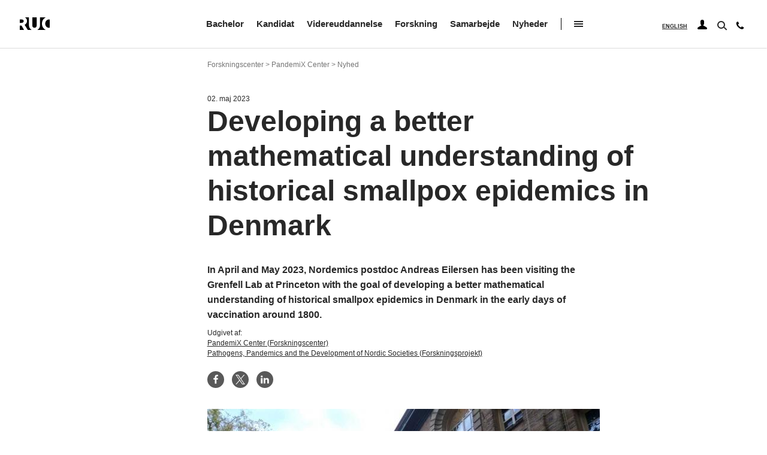

--- FILE ---
content_type: text/html; charset=UTF-8
request_url: https://ruc.dk/developing-better-mathematical-understanding-historical-smallpox-epidemics-denmark
body_size: 11801
content:
<!DOCTYPE html>
<html lang="da" dir="ltr" prefix="og: https://ogp.me/ns#">
  <head>
    <meta charset="utf-8" />
<script type="text/javascript" id="ConsentMode" src="/modules/contrib/cookieinformation/js/consent_mode_v2.init.js"></script>
<meta name="description" content="In April and May 2023, Nordemics postdoc Andreas Eilersen has been visiting the Grenfell Lab at Princeton with the goal of developing a better mathematical understanding of historical smallpox epidemics in Denmark in the early days of vaccination around 1800." />
<meta property="og:site_name" content="RUC.dk" />
<meta property="og:url" content="https://ruc.dk/developing-better-mathematical-understanding-historical-smallpox-epidemics-denmark" />
<meta property="og:title" content="Developing a better mathematical understanding of historical smallpox epidemics in Denmark" />
<meta property="og:description" content="In April and May 2023, Nordemics postdoc Andreas Eilersen has been visiting the Grenfell Lab at Princeton with the goal of developing a better mathematical understanding of historical smallpox epidemics in Denmark in the early days of vaccination around 1800." />
<meta property="og:image" content="https://ruc.dk/sites/default/files/2023-05/princeton.jpg" />
<meta name="twitter:card" content="summary_large_image" />
<meta name="twitter:description" content="In April and May 2023, Nordemics postdoc Andreas Eilersen has been visiting the Grenfell Lab at Princeton with the goal of developing a better mathematical understanding of historical smallpox epidemics in Denmark in the early days of vaccination around 1800." />
<meta name="twitter:site" content="@roskildeuni" />
<meta name="twitter:title" content="Developing a better mathematical understanding of historical smallpox epidemics in Denmark" />
<meta name="twitter:image" content="https://ruc.dk/sites/default/files/2023-05/princeton.jpg" />
<meta name="Generator" content="Drupal 10 (https://www.drupal.org)" />
<meta name="MobileOptimized" content="width" />
<meta name="HandheldFriendly" content="true" />
<meta name="viewport" content="width=device-width, initial-scale=1.0" />
<script type="text/javascript" id="CookieConsent" src="https://policy.app.cookieinformation.com/uc.js" data-culture="da" data-gcm-version="2.0"></script>
<link rel="icon" href="/profiles/ruc_profile/themes/school/favicon.ico" type="image/vnd.microsoft.icon" />
<link rel="alternate" hreflang="da" href="https://ruc.dk/developing-better-mathematical-understanding-historical-smallpox-epidemics-denmark" />
<link rel="canonical" href="https://ruc.dk/developing-better-mathematical-understanding-historical-smallpox-epidemics-denmark" />
<link rel="shortlink" href="https://ruc.dk/node/4731" />

    <title>Developing a better mathematical understanding of historical smallpox epidemics in Denmark | Roskilde Universitet</title>
    <link rel="stylesheet" media="all" href="/sites/default/files/css/css_7zANz0zhIeNWfYr8AQDf3MMvpPufF54_aAr7iKkJ2nk.css?delta=0&amp;language=da&amp;theme=school&amp;include=eJx1yEEKgDAMBMAPVfOkEuNiCykpbqv4e8G7lzkMrUS4HB6b-mJkIvS0krXXrHOEReuOAfn5xIcDTTYl0lVxUz7XFvt0vDAsJgA" />
<link rel="stylesheet" media="all" href="/sites/default/files/css/css_km1NuuhglYHtrNAhzhV7kVf5paplHvRGP4fKASJAazI.css?delta=1&amp;language=da&amp;theme=school&amp;include=eJx1yEEKgDAMBMAPVfOkEuNiCykpbqv4e8G7lzkMrUS4HB6b-mJkIvS0krXXrHOEReuOAfn5xIcDTTYl0lVxUz7XFvt0vDAsJgA" />

    
    <link rel="preload" href="/profiles/ruc_profile/themes/school/assets/fonts/the_wave_playtype-webfont.woff2" as="font" type="font/woff2" crossorigin/>
    <link rel="preload" href="/profiles/ruc_profile/themes/school/assets/fonts/the_wave-demibold_playtype-webfont.woff2" as="font" type="font/woff2" crossorigin/>
    <link rel="preload" href="/profiles/ruc_profile/themes/school/assets/fonts/the_wave-bold_playtype-webfont.woff2" as="font" type="font/woff2" crossorigin/>
    <link rel="preload" href="/profiles/ruc_profile/themes/school/assets/fonts/slick.woff" as="font" type="font/woff2" crossorigin/>

    <link href="/profiles/ruc_profile/themes/school/assets/shortcut-icons/apple-touch-icon.png" rel="apple-touch-icon" />
    <link href="/profiles/ruc_profile/themes/school/assets/shortcut-icons/apple-touch-icon-76x76.png" rel="apple-touch-icon" sizes="76x76" />
    <link href="/profiles/ruc_profile/themes/school/assets/shortcut-icons/apple-touch-icon-120x120.png" rel="apple-touch-icon" sizes="120x120" />
    <link href="/profiles/ruc_profile/themes/school/assets/shortcut-icons/apple-touch-icon-152x152.png" rel="apple-touch-icon" sizes="152x152" />
    <link href="/profiles/ruc_profile/themes/school/assets/shortcut-icons/apple-touch-icon-180x180.png" rel="apple-touch-icon" sizes="180x180" />
      <script>(function () {
          document.addEventListener("DOMContentLoaded", function(event) {
            var consentplaceholders = document.getElementsByClassName('consent-placeholder');
            if (consentplaceholders) {
              for (var i = 0; i < consentplaceholders.length; i++) {
                if (!CookieInformation.getConsentGivenFor(consentplaceholders[i].getAttribute('data-category'))) {
                  consentplaceholders[i].style.display = 'block';
                }
                else{
                  consentplaceholders[i].style.display = 'none';
                }
              }
            }
          }, false);
        })();
      </script>
  <meta name="google-site-verification" content="yt2Qr5N2G3gYiHgy1ZT9wNY3BQtf-g4vxchWNYJUvMk" /><script type="text/javascript">!function(){"use strict";window.addEventListener("message",(function(e){if(void 0!==e.data["datawrapper-height"]){var t=document.querySelectorAll("iframe");for(var a in e.data["datawrapper-height"])for(var r=0;r<t.length;r++){if(t[r].contentWindow===e.source)t[r].style.height=e.data["datawrapper-height"][a]+"px"}}}))}();
</script></head>
  <body class="path-node page-node-type-research-news">
    <a href="#main-content" class="visually-hidden focusable skip-link">
      Gå til hovedindhold
    </a>
    
      <div class="dialog-off-canvas-main-canvas" data-off-canvas-main-canvas>
    
<header class="header" role="banner">
  <div class="box-search-wrap"></div>
  <div class="header__content_inner center__content">
    
    <div id="block-sitebranding-2" class="block">
  
    
  
  <div id="Branding"  class="graphic-version">
    <a href="/">
      <svg class="logo">
        <use xlink:href="/profiles/ruc_profile/themes/school/assets/images/icons.svg#logo"></use>
      </svg><span class="name-branding">Roskilde Universitet</span>
    </a>
  </div>

</div>


  

<nav aria-label="Hovedmenu" id="block-danish">
      
<div class="main-nav">
                            <ul class="danish-navigation main-menu">
                                                
                        <li class="collapsed">
                <a href="/intro-laese-bachelor-paa-roskilde-universitet" data-drupal-link-system-path="node/33">Bachelor</a>
                            </li>
                                            
                        <li class="collapsed">
                <a href="/intro-laese-kandidat-paa-roskilde-universitet" data-drupal-link-system-path="node/46">Kandidat</a>
                            </li>
                                            
                        <li class="collapsed">
                <a href="/intro-tage-en-videreuddannelse-paa-roskilde-universitet" data-drupal-link-system-path="node/503">Videreuddannelse</a>
                            </li>
                                            
                        <li class="collapsed">
                <a href="/intro-forskning-paa-roskilde-universitet" data-drupal-link-system-path="node/514">Forskning</a>
                            </li>
                                            
                        <li class="collapsed">
                <a href="/intro-til-samarbejde-med-roskilde-universitet" data-drupal-link-system-path="node/3409">Samarbejde</a>
                            </li>
                                            
                                                    <li>
                <a href="/nyheder-fra-roskilde-universitet" data-drupal-link-system-path="node/4031">Nyheder</a>
                            </li>
                                      <li class="icon-hamburger_wrap"><button class="icon-hamburger">Åben undermenu</button></li>
                </ul>
    

</div>


<div class="side-nav-top-level">
    <div class="bg"></div>
    <div class="inner">
        <button class="icon-close" tabindex="-1">Luk undermenu</button>
                    
              <ul class="desktop-burger-navigation">
                  
          
          <li class="main-items-first-level">
                            <a href="/arrangementer-paa-roskilde-universitet" tabindex="-1" data-drupal-link-system-path="node/65">Arrangementer</a>
                      </li>
                  
          
          <li class="collapsed main-items-first-level">
                            <a href="/roskilde-universitetsbibliotek" tabindex="-1" data-drupal-link-system-path="node/48">Bibliotek</a>
                      </li>
                  
          
          <li class="collapsed main-items-first-level">
                            <a href="/institutter" tabindex="-1" data-drupal-link-system-path="node/51">Institutter</a>
                      </li>
                  
          
          <li class="main-items-first-level">
                            <a href="/roskilde-universitets-jobunivers" tabindex="-1" data-drupal-link-system-path="node/178">Job</a>
                      </li>
                  
          
          <li class="collapsed main-items-first-level">
                            <a href="/om-roskilde-universitet" tabindex="-1" data-drupal-link-system-path="node/61">Om Roskilde Universitet</a>
                      </li>
                  
          
          <li class="main-items-first-level">
                            <a href="/kontakt" tabindex="-1" data-drupal-link-system-path="node/63">Kontakt</a>
                      </li>
          </ul>
    


        
        
    </div>
</div>



  </nav>


    <span class="header_aside">
      
    <div class="language-switcher-language-url block" id="block-languageswitcher" role="navigation">
  
    
      <ul class="links"><li hreflang="da" data-drupal-link-system-path="node/4731" class="da is-active" aria-current="page"><a href="/developing-better-mathematical-understanding-historical-smallpox-epidemics-denmark" class="language-link is-active active-language" hreflang="da" data-drupal-link-system-path="node/4731">Dansk</a></li><li hreflang="en" class="en"><a href="https://ruc.dk/en/developing-better-mathematical-understanding-historical-smallpox-epidemics-denmark" class="language-link" hreflang="en">English</a></li></ul>
  </div>


  

<nav aria-label="Brugermenu" id="block-danish-user-navigation">
      <button class="icon-users" aria-expanded="false" aria-label="User navigation"><svg class="icon-user"><use xlink:href="/profiles/ruc_profile/themes/school/assets/images/icons.svg#icon-user"/></use></svg></button>
        <ul class="danish-user-navigation dropdown-user">
                  <li>
        <a href="/studerende" data-drupal-link-system-path="node/1003">For studerende</a>
              </li>
                <li>
        <a href="/ansatte" data-drupal-link-system-path="node/1216">For ansatte</a>
              </li>
                <li>
        <a href="/til-censorer-paa-roskilde-universitet" data-drupal-link-system-path="node/878">For censorer</a>
              </li>
                <li>
        <a href="/ruc-alumne" data-drupal-link-system-path="node/880">For alumne</a>
              </li>
      </ul>
    


  </nav>


      <div id="ruc-solr-search" class="block">
      <button class="icon-search" aria-expanded="false" aria-label="Søg"></button>
        <div class="ruc-block-search-form box-search center__content section" data-drupal-selector="ruc-google-search-form">
          <div class="views-element-container"><form class="views-exposed-form center__content section" data-drupal-selector="views-exposed-form-site-search-block-search" action="/site-search" method="get" id="views-exposed-form-site-search-block-search" accept-charset="UTF-8">
  <div class="js-form-item form-item js-form-type-search-api-autocomplete form-item-search-api-fulltext js-form-item-search-api-fulltext form-no-label">
        <input data-drupal-selector="edit-search-api-fulltext" data-search-api-autocomplete-search="site_search" class="form-autocomplete form-text" data-autocomplete-path="/search_api_autocomplete/site_search?display=block_search&amp;&amp;filter=search_api_fulltext" type="text" id="edit-search-api-fulltext" name="search_api_fulltext" value="" size="30" maxlength="128" />

        </div>
<div data-drupal-selector="edit-actions" class="form-actions js-form-wrapper form-wrapper" id="edit-actions"><input data-drupal-selector="edit-submit-site-search" type="submit" id="edit-submit-site-search" value="Søg" class="button js-form-submit form-submit" />
</div>


</form>

</div>

        </div>
      </div>

      
<div class="contact-icon block">
  
    
      <a href="/kontakt" class="icon-tel-top" aria-label="Kontakt">
    <svg class="icon-phone">
        <use xmlns:xlink="http://www.w3.org/1999/xlink" xlink:href="/profiles/ruc_profile/themes/school/assets/images/icons.svg#icon-phone"></use>
    </svg>
    <span>Kontakt</span>
</a>
  </div>


      <div class="icons-wrap block">
        <button class="icon-hamburger">Luk mobilmenu</button>
      </div>
    </span>
  </div>
  <div class="bg"></div>
</header>

<div id="main-content">
  
    <div id="block-mobile-danish" class="block">
  
    
      
<!-- side-nav -->
<div class="side-nav mobile-navigation">
    <div class="bg"></div>
    <button class="icon-close">Close mobile menu</button>

    <div class="inner">
        <svg class="logo">
            <use xlink:href="/profiles/ruc_profile/themes/school/assets/images/icons.svg#logo"></use>
        </svg>
        <a class="back-root">Vis hovedmenu</a>
        

        
                    <ul class="main-mobile-menu menu drilldown" data-drilldown data-parent-link="true">
        
                  
          
          <li class="has-sub main-items main-items-first-level">
                            <div class="section-link"><a href="/intro-laese-bachelor-paa-roskilde-universitet" data-drupal-link-system-path="node/33">Bachelor</a></div>
                <a href="/intro-laese-bachelor-paa-roskilde-universitet" class="trigger-link" data-drupal-link-system-path="node/33">&lt;i&gt;&lt;/i&gt;</a>
                

        
                    <ul class="menu nested">
        
                  
          
          <li>
                            <a href="/intro-laese-bachelor-paa-roskilde-universitet" data-drupal-link-system-path="node/33">Intro</a>
                                      </li>
                  
          
          <li>
                            <a href="/bachelor/uddannelser" data-drupal-link-system-path="bachelor-education/areas">Bacheloruddannelser</a>
                                      </li>
                  
          
          <li class="has-sub">
                            <div class="section-link"><a href="/optagelse-bachelor" data-drupal-link-system-path="node/40">Optagelse</a></div>
                <a href="/optagelse-bachelor" class="trigger-link" data-drupal-link-system-path="node/40">&lt;i&gt;&lt;/i&gt;</a>
                

        
                    <ul class="menu nested">
        
                  
          
          <li class="has-sub">
                            <div class="section-link"><a href="/trin-1-hvilke-adgangskrav-skal-jeg-opfylde" data-drupal-link-system-path="node/411">Trin 1: Hvilke adgangskrav skal jeg opfylde?</a></div>
                <a href="/trin-1-hvilke-adgangskrav-skal-jeg-opfylde" class="trigger-link" data-drupal-link-system-path="node/411">&lt;i&gt;&lt;/i&gt;</a>
                

        
                    <ul class="menu nested">
        
                  
          
          <li>
                            <a href="/adgangsgivende-eksamen-bachelor" data-drupal-link-system-path="node/412">Adgangsgivende eksamen bachelor</a>
                                      </li>
                  
          
          <li>
                            <a href="/adgangskrav-til-bacheloruddannelser" data-drupal-link-system-path="node/414">Adgangskrav til bacheloruddannelser</a>
                                      </li>
                  
          
          <li>
                            <a href="/bachelorfag-med-yderligere-adgangskrav" data-drupal-link-system-path="node/415">Bachelorfag med yderligere adgangskrav</a>
                                      </li>
                  
          
          <li>
                            <a href="/karakterkrav-paa-samfundsvidenskabelige-bacheloruddannelser" data-drupal-link-system-path="node/3467">Karakterkrav</a>
                                      </li>
                  
          
          <li>
                            <a href="/adgangskvotienter-bachelor" data-drupal-link-system-path="node/422">Adgangskvotienter</a>
                                      </li>
                  
          
          <li>
                            <a href="/supplering-bachelor" data-drupal-link-system-path="node/420">Supplering bachelor</a>
                                      </li>
                  
          
          <li>
                            <a href="/optagelse-paa-bacheloruddannelser-dispensation" data-drupal-link-system-path="node/421">Optagelse via dispensation</a>
                                      </li>
                  
          
          <li>
                            <a href="/kvotefordeling-kvote-1og-2" data-drupal-link-system-path="node/423">Kvotefordeling - kvote 1 og 2</a>
                                      </li>
        
        
        <li class="login-contact">
          <div class="lang-version"></div>
            <div class="contact-box">
              <a href="#">
                <svg class="icon-phone">
                  <use xlink:href="/profiles/ruc_profile/themes/school/assets/images/icons.svg#icon-phone"></use>
                </svg>
                <span>Kontakt</span>
              </a>
            </div>

            <div class="login-box-cont">
          </div>
        </li>
      </ul>

    

                      </li>
                  
          
          <li class="has-sub">
                            <div class="section-link"><a href="/trin-2-hvornaar-og-hvordan-soeger-jeg-ind-0" data-drupal-link-system-path="node/418">Trin 2: Hvornår og hvordan søger jeg ind?</a></div>
                <a href="/trin-2-hvornaar-og-hvordan-soeger-jeg-ind-0" class="trigger-link" data-drupal-link-system-path="node/418">&lt;i&gt;&lt;/i&gt;</a>
                

        
                    <ul class="menu nested">
        
                  
          
          <li>
                            <a href="/optagelse-gennem-kvote-2" data-drupal-link-system-path="node/4619">Optagelse gennem kvote 2</a>
                                      </li>
        
        
        <li class="login-contact">
          <div class="lang-version"></div>
            <div class="contact-box">
              <a href="#">
                <svg class="icon-phone">
                  <use xlink:href="/profiles/ruc_profile/themes/school/assets/images/icons.svg#icon-phone"></use>
                </svg>
                <span>Kontakt</span>
              </a>
            </div>

            <div class="login-box-cont">
          </div>
        </li>
      </ul>

    

                      </li>
                  
          
          <li>
                            <a href="/trin-3-hvad-sker-der-efter-jeg-har-soegt" data-drupal-link-system-path="node/419">Trin 3: Hvad sker der efter jeg har søgt?</a>
                                      </li>
                  
          
          <li>
                            <a href="/garanteret-optag-kvalificerede-ansoegere" data-drupal-link-system-path="node/416">Garanteret optag</a>
                                      </li>
                  
          
          <li>
                            <a href="/saadan-soeger-du-foerstartmerit" data-drupal-link-system-path="node/426">Sådan søger du før-start-merit</a>
                                      </li>
                  
          
          <li class="has-sub">
                            <div class="section-link"><a href="/saerlige-meritpakker-paa-bacheloruddannelser" data-drupal-link-system-path="node/436">Særlige meritpakker</a></div>
                <a href="/saerlige-meritpakker-paa-bacheloruddannelser" class="trigger-link" data-drupal-link-system-path="node/436">&lt;i&gt;&lt;/i&gt;</a>
                

        
                    <ul class="menu nested">
        
                  
          
          <li>
                            <a href="/saerlig-meritpakke-paa-humanistiskteknologisk-bachelor" data-drupal-link-system-path="node/442">Særlig meritpakke på Humanistisk-Teknologisk Bachelor</a>
                                      </li>
                  
          
          <li>
                            <a href="/saerlig-meritpakke-paa-samfundsvidenskabelig-bachelor" data-drupal-link-system-path="node/439">Særlig meritpakke på Samfundsvidenskabelig Bachelor</a>
                                      </li>
                  
          
          <li>
                            <a href="/saerlige-meritpakker-paa-naturvidenskabelig-bachelor" data-drupal-link-system-path="node/4714">Særlige meritpakker på Naturvidenskabelig Bachelor</a>
                                      </li>
        
        
        <li class="login-contact">
          <div class="lang-version"></div>
            <div class="contact-box">
              <a href="#">
                <svg class="icon-phone">
                  <use xlink:href="/profiles/ruc_profile/themes/school/assets/images/icons.svg#icon-phone"></use>
                </svg>
                <span>Kontakt</span>
              </a>
            </div>

            <div class="login-box-cont">
          </div>
        </li>
      </ul>

    

                      </li>
                  
          
          <li>
                            <a href="/genindskrivning-og-genoptag-paa-bacheloruddannelse" data-drupal-link-system-path="node/409">Genindskrivning og genoptag</a>
                                      </li>
                  
          
          <li>
                            <a href="/studieskift-eller-universitetsskifte" data-drupal-link-system-path="node/435">Studieskift eller universitetsskifte</a>
                                      </li>
                  
          
          <li>
                            <a href="/studerende-med-handicapfunktionsnedsaettelse-paa-bacheloruddannelser" data-drupal-link-system-path="node/446">Studerende med handicap</a>
                                      </li>
                  
          
          <li>
                            <a href="/faq-optagelse-paa-bacheloruddannelser" data-drupal-link-system-path="node/451">FAQ: Optagelse på bacheloruddannelser</a>
                                      </li>
                  
          
          <li>
                            <a href="/saadan-kommunikerer-roskilde-universitet-med-ansoegere" data-drupal-link-system-path="node/449">Kommunikation mellem dig og RUC</a>
                                      </li>
        
        
        <li class="login-contact">
          <div class="lang-version"></div>
            <div class="contact-box">
              <a href="#">
                <svg class="icon-phone">
                  <use xlink:href="/profiles/ruc_profile/themes/school/assets/images/icons.svg#icon-phone"></use>
                </svg>
                <span>Kontakt</span>
              </a>
            </div>

            <div class="login-box-cont">
          </div>
        </li>
      </ul>

    

                      </li>
                  
          
          <li>
                            <a href="/arrangementer-om-bacheloruddannelser" data-drupal-link-system-path="node/890">Arrangementer</a>
                                      </li>
                  
          
          <li>
                            <a href="/studiestart-bachelor" data-drupal-link-system-path="node/73">Studiestart</a>
                                      </li>
                  
          
          <li class="has-sub">
                            <a href="/kontakt-studievejledning-paa-bachelor" data-drupal-link-system-path="node/885">Kontakt</a>
                                      </li>
        
        
        <li class="login-contact">
          <div class="lang-version"></div>
            <div class="contact-box">
              <a href="#">
                <svg class="icon-phone">
                  <use xlink:href="/profiles/ruc_profile/themes/school/assets/images/icons.svg#icon-phone"></use>
                </svg>
                <span>Kontakt</span>
              </a>
            </div>

            <div class="login-box-cont">
          </div>
        </li>
      </ul>

    

                      </li>
                  
          
          <li class="has-sub main-items main-items-first-level">
                            <div class="section-link"><a href="/intro-laese-kandidat-paa-roskilde-universitet" data-drupal-link-system-path="node/46">Kandidat</a></div>
                <a href="/intro-laese-kandidat-paa-roskilde-universitet" class="trigger-link" data-drupal-link-system-path="node/46">&lt;i&gt;&lt;/i&gt;</a>
                

        
                    <ul class="menu nested">
        
                  
          
          <li>
                            <a href="/intro-laese-kandidat-paa-roskilde-universitet" data-drupal-link-system-path="node/46">Intro</a>
                                      </li>
                  
          
          <li>
                            <a href="/kandidat/uddannelser" data-drupal-link-system-path="candidate-education/combinations">Uddannelser 2025-27</a>
                                      </li>
                  
          
          <li>
                            <a href="/kandidatuddannelser-fra-2028" data-drupal-link-system-path="node/3544">Uddannelser fra 2028</a>
                                      </li>
                  
          
          <li class="has-sub">
                            <div class="section-link"><a href="/optagelse-kandidat" data-drupal-link-system-path="node/67">Optagelse</a></div>
                <a href="/optagelse-kandidat" class="trigger-link" data-drupal-link-system-path="node/67">&lt;i&gt;&lt;/i&gt;</a>
                

        
                    <ul class="menu nested">
        
                  
          
          <li>
                            <a href="/trin-1-hvad-er-adgangskravene" data-drupal-link-system-path="node/549">Trin 1: Hvad er adgangskravene?</a>
                                      </li>
                  
          
          <li class="has-sub">
                            <div class="section-link"><a href="/trin-2-hvornaar-og-hvordan-soeger-jeg-ind" data-drupal-link-system-path="node/551">Trin 2: Frister og ansøgning</a></div>
                <a href="/trin-2-hvornaar-og-hvordan-soeger-jeg-ind" class="trigger-link" data-drupal-link-system-path="node/551">&lt;i&gt;&lt;/i&gt;</a>
                

        
                    <ul class="menu nested">
        
                  
          
          <li>
                            <a href="/soeg-ledige-pladser-kandidat" data-drupal-link-system-path="node/1397">Ledige pladser kandidatuddannelser</a>
                                      </li>
                  
          
          <li>
                            <a href="/foerstartmerit-paa-kandidatuddannelser" data-drupal-link-system-path="node/865">Før-start-merit</a>
                                      </li>
                  
          
          <li>
                            <a href="/ansoegningsskemaer-til-kandidatuddannelser" data-drupal-link-system-path="node/978">Ansøgningsskemaer</a>
                                      </li>
        
        
        <li class="login-contact">
          <div class="lang-version"></div>
            <div class="contact-box">
              <a href="#">
                <svg class="icon-phone">
                  <use xlink:href="/profiles/ruc_profile/themes/school/assets/images/icons.svg#icon-phone"></use>
                </svg>
                <span>Kontakt</span>
              </a>
            </div>

            <div class="login-box-cont">
          </div>
        </li>
      </ul>

    

                      </li>
                  
          
          <li>
                            <a href="/trin-3-hvad-sker-der-efter-jeg-har-soegt-ind-paa-en-kandidatuddannelse" data-drupal-link-system-path="node/552">Trin 3: Efter jeg har søgt</a>
                                      </li>
                  
          
          <li>
                            <a href="/sommersupplering-til-kandidatuddannelser" data-drupal-link-system-path="node/550">Sommersupplering kandidatuddannelser</a>
                                      </li>
                  
          
          <li>
                            <a href="/retskrav-paa-optagelse" data-drupal-link-system-path="node/2737">Retskrav på optagelse</a>
                                      </li>
                  
          
          <li>
                            <a href="/genindskrivning-og-genoptag-paa-kandidatuddannelse" data-drupal-link-system-path="node/553">Genindskrivning og genoptag</a>
                                      </li>
                  
          
          <li>
                            <a href="/studieskift-eller-universitetsskifte-til-en-kandidatuddannelse-paa-ruc" data-drupal-link-system-path="node/1286">Studieskift eller universitetsskifte</a>
                                      </li>
                  
          
          <li>
                            <a href="/beskaeftigelseskrav-til-erhvervskandidat" data-drupal-link-system-path="node/1892">Beskæftigelseskrav til erhvervskandidat</a>
                                      </li>
                  
          
          <li>
                            <a href="/studerende-med-handicapfunktionsnedsaettelse-paa-kandidatuddannelser" data-drupal-link-system-path="node/866">Studerende med handicap</a>
                                      </li>
        
        
        <li class="login-contact">
          <div class="lang-version"></div>
            <div class="contact-box">
              <a href="#">
                <svg class="icon-phone">
                  <use xlink:href="/profiles/ruc_profile/themes/school/assets/images/icons.svg#icon-phone"></use>
                </svg>
                <span>Kontakt</span>
              </a>
            </div>

            <div class="login-box-cont">
          </div>
        </li>
      </ul>

    

                      </li>
                  
          
          <li>
                            <a href="/arrangementer-om-kandidatuddannelser" data-drupal-link-system-path="node/1930">Arrangementer</a>
                                      </li>
                  
          
          <li>
                            <a href="/studiestart-kandidat" data-drupal-link-system-path="node/81">Studiestart</a>
                                      </li>
                  
          
          <li class="has-sub">
                            <a href="/kontakt-studievejledning-paa-kandidatuddannelser" data-drupal-link-system-path="node/868">Kontakt</a>
                                      </li>
        
        
        <li class="login-contact">
          <div class="lang-version"></div>
            <div class="contact-box">
              <a href="#">
                <svg class="icon-phone">
                  <use xlink:href="/profiles/ruc_profile/themes/school/assets/images/icons.svg#icon-phone"></use>
                </svg>
                <span>Kontakt</span>
              </a>
            </div>

            <div class="login-box-cont">
          </div>
        </li>
      </ul>

    

                      </li>
                  
          
          <li class="has-sub main-items main-items-first-level">
                            <div class="section-link"><a href="/intro-tage-en-videreuddannelse-paa-roskilde-universitet" data-drupal-link-system-path="node/503">Videreuddannelse</a></div>
                <a href="/intro-tage-en-videreuddannelse-paa-roskilde-universitet" class="trigger-link" data-drupal-link-system-path="node/503">&lt;i&gt;&lt;/i&gt;</a>
                

        
                    <ul class="menu nested">
        
                  
          
          <li>
                            <a href="/intro-tage-en-videreuddannelse-paa-roskilde-universitet" data-drupal-link-system-path="node/503">Intro</a>
                                      </li>
                  
          
          <li class="has-sub">
                            <div class="section-link"><a href="/videreuddannelser-paa-roskilde-universitet" data-drupal-link-system-path="node/504">Videreuddannelser</a></div>
                <a href="/videreuddannelser-paa-roskilde-universitet" class="trigger-link" data-drupal-link-system-path="node/504">&lt;i&gt;&lt;/i&gt;</a>
                

        
                    <ul class="menu nested">
        
                  
          
          <li>
                            <a href="/master-i-ikt-og-laering" data-drupal-link-system-path="node/512">Master i IKT og Læring</a>
                                      </li>
                  
          
          <li class="has-sub">
                            <div class="section-link"><a href="/master-i-organisationspsykologi" data-drupal-link-system-path="node/506">Master i Organisationspsykologi</a></div>
                <a href="/master-i-organisationspsykologi" class="trigger-link" data-drupal-link-system-path="node/506">&lt;i&gt;&lt;/i&gt;</a>
                

        
                    <ul class="menu nested">
        
                  
          
          <li>
                            <a href="/undervisere-paa-master-i-organisationspsykologi" data-drupal-link-system-path="node/1812">Undervisere på Master i Organisationspsykologi</a>
                                      </li>
                  
          
          <li>
                            <a href="/mpo-kalender-og-programmer" data-drupal-link-system-path="node/743">Kalender</a>
                                      </li>
                  
          
          <li>
                            <a href="/teoriseminarer-paa-organisationspsykologi" data-drupal-link-system-path="node/736">Teoriseminarer</a>
                                      </li>
                  
          
          <li>
                            <a href="/hvem-laeser-paa-mpo" data-drupal-link-system-path="node/742">Hvem læser på MPO?</a>
                                      </li>
                  
          
          <li>
                            <a href="/praktiske-oplysninger-mpo" data-drupal-link-system-path="node/737">Praktiske oplysninger</a>
                                      </li>
                  
          
          <li>
                            <a href="/kontakt-til-mpo" data-drupal-link-system-path="node/740">Kontakt</a>
                                      </li>
        
        
        <li class="login-contact">
          <div class="lang-version"></div>
            <div class="contact-box">
              <a href="#">
                <svg class="icon-phone">
                  <use xlink:href="/profiles/ruc_profile/themes/school/assets/images/icons.svg#icon-phone"></use>
                </svg>
                <span>Kontakt</span>
              </a>
            </div>

            <div class="login-box-cont">
          </div>
        </li>
      </ul>

    

                      </li>
        
        
        <li class="login-contact">
          <div class="lang-version"></div>
            <div class="contact-box">
              <a href="#">
                <svg class="icon-phone">
                  <use xlink:href="/profiles/ruc_profile/themes/school/assets/images/icons.svg#icon-phone"></use>
                </svg>
                <span>Kontakt</span>
              </a>
            </div>

            <div class="login-box-cont">
          </div>
        </li>
      </ul>

    

                      </li>
                  
          
          <li>
                            <a href="/gaestestuderende-paa-roskilde-universitet" data-drupal-link-system-path="node/991">Gæstestuderende</a>
                                      </li>
                  
          
          <li>
                            <a href="/kontakt-videreuddannelser" data-drupal-link-system-path="node/531">Mød os</a>
                                      </li>
        
        
        <li class="login-contact">
          <div class="lang-version"></div>
            <div class="contact-box">
              <a href="#">
                <svg class="icon-phone">
                  <use xlink:href="/profiles/ruc_profile/themes/school/assets/images/icons.svg#icon-phone"></use>
                </svg>
                <span>Kontakt</span>
              </a>
            </div>

            <div class="login-box-cont">
          </div>
        </li>
      </ul>

    

                      </li>
                  
          
          <li class="has-sub main-items main-items-first-level">
                            <div class="section-link"><a href="/intro-forskning-paa-roskilde-universitet" data-drupal-link-system-path="node/514">Forskning</a></div>
                <a href="/intro-forskning-paa-roskilde-universitet" class="trigger-link" data-drupal-link-system-path="node/514">&lt;i&gt;&lt;/i&gt;</a>
                

        
                    <ul class="menu nested">
        
                  
          
          <li>
                            <a href="/intro-forskning-paa-roskilde-universitet" data-drupal-link-system-path="node/514">Intro</a>
                                      </li>
                  
          
          <li class="has-sub">
                            <div class="section-link"><a href="/overblik-forskning-paa-roskilde-universitet" data-drupal-link-system-path="node/1705">Overblik</a></div>
                <a href="/overblik-forskning-paa-roskilde-universitet" class="trigger-link" data-drupal-link-system-path="node/1705">&lt;i&gt;&lt;/i&gt;</a>
                

        
                    <ul class="menu nested">
        
                  
          
          <li class="has-sub">
                            <a href="/forskningscentre-paa-roskilde-universitet" data-drupal-link-system-path="node/1706">Forskningscentre på Roskilde Universitet</a>
                                      </li>
        
        
        <li class="login-contact">
          <div class="lang-version"></div>
            <div class="contact-box">
              <a href="#">
                <svg class="icon-phone">
                  <use xlink:href="/profiles/ruc_profile/themes/school/assets/images/icons.svg#icon-phone"></use>
                </svg>
                <span>Kontakt</span>
              </a>
            </div>

            <div class="login-box-cont">
          </div>
        </li>
      </ul>

    

                      </li>
                  
          
          <li>
                            <a href="/phduddannelse-paa-roskilde-universitet" data-drupal-link-system-path="node/897">Ph.d.-uddannelse</a>
                                      </li>
        
        
        <li class="login-contact">
          <div class="lang-version"></div>
            <div class="contact-box">
              <a href="#">
                <svg class="icon-phone">
                  <use xlink:href="/profiles/ruc_profile/themes/school/assets/images/icons.svg#icon-phone"></use>
                </svg>
                <span>Kontakt</span>
              </a>
            </div>

            <div class="login-box-cont">
          </div>
        </li>
      </ul>

    

                      </li>
                  
          
          <li class="has-sub main-items main-items-first-level">
                            <div class="section-link"><a href="/intro-til-samarbejde-med-roskilde-universitet" data-drupal-link-system-path="node/3409">Samarbejde</a></div>
                <a href="/intro-til-samarbejde-med-roskilde-universitet" class="trigger-link" data-drupal-link-system-path="node/3409">&lt;i&gt;&lt;/i&gt;</a>
                

        
                    <ul class="menu nested">
        
                  
          
          <li>
                            <a href="/intro-til-samarbejde-med-roskilde-universitet" data-drupal-link-system-path="node/3409">Intro</a>
                                      </li>
                  
          
          <li>
                            <a href="/forskningssamarbejde" data-drupal-link-system-path="node/747">Forskningssamarbejde</a>
                                      </li>
                  
          
          <li>
                            <a href="/phdsamarbejde" data-drupal-link-system-path="node/771">Ph.d.-samarbejde</a>
                                      </li>
                  
          
          <li>
                            <a href="/studentersamarbejde" data-drupal-link-system-path="node/755">Studentersamarbejde</a>
                                      </li>
                  
          
          <li>
                            <a href="/region-sjaelland" data-drupal-link-system-path="node/4797">Region Sjælland</a>
                                      </li>
                  
          
          <li>
                            <a href="/internationalt-samarbejde" data-drupal-link-system-path="node/3370">Internationalt</a>
                                      </li>
                  
          
          <li>
                            <a href="/til-gymnasier" data-drupal-link-system-path="node/2624">Til gymnasier</a>
                                      </li>
        
        
        <li class="login-contact">
          <div class="lang-version"></div>
            <div class="contact-box">
              <a href="#">
                <svg class="icon-phone">
                  <use xlink:href="/profiles/ruc_profile/themes/school/assets/images/icons.svg#icon-phone"></use>
                </svg>
                <span>Kontakt</span>
              </a>
            </div>

            <div class="login-box-cont">
          </div>
        </li>
      </ul>

    

                      </li>
                  
          
          <li class="main-items main-items-first-level">
                            <a href="/nyheder-fra-roskilde-universitet" data-drupal-link-system-path="node/4031">Nyheder</a>
                                      </li>
        
                <li class="secondary-menu-items">
                      
              <ul class="desktop-burger-navigation">
                  
          
          <li class="main-items-first-level">
                            <a href="/arrangementer-paa-roskilde-universitet" tabindex="-1" data-drupal-link-system-path="node/65">Arrangementer</a>
                      </li>
                  
          
          <li class="has-sub main-items-first-level">
                            <div class="section-link"><a href="/roskilde-universitetsbibliotek" data-drupal-link-system-path="node/48">Bibliotek</a></div>
                <a href="/roskilde-universitetsbibliotek" class="trigger-link" data-drupal-link-system-path="node/48">&lt;i&gt;&lt;/i&gt;</a>
                              <ul class="menu nested">
                  
          
          <li>
                            <a href="https://libguides.ruc.dk/frontpage/velkommen" target="_blank" tabindex="-1">Om biblioteket</a>
                      </li>
                  
          
          <li>
                            <a href="https://libguides.ruc.dk/az.php" target="_blank" tabindex="-1">Søg i databaser</a>
                      </li>
                  
          
          <li>
                            <a href="/roskilde-universitetsbiblioteks-ordensregler" tabindex="-1" data-drupal-link-system-path="node/1466">Ordensregler</a>
                      </li>
          </ul>
    
                      </li>
                  
          
          <li class="has-sub main-items-first-level">
                            <div class="section-link"><a href="/institutter" data-drupal-link-system-path="node/51">Institutter</a></div>
                <a href="/institutter" class="trigger-link" data-drupal-link-system-path="node/51">&lt;i&gt;&lt;/i&gt;</a>
                              <ul class="menu nested">
                  
          
          <li class="has-sub">
                            <div class="section-link"><a href="/institut-kommunikation-og-humanistisk-videnskab" data-drupal-link-system-path="node/53">Kommunikation og Humanistisk Videnskab</a></div>
                <a href="/institut-kommunikation-og-humanistisk-videnskab" class="trigger-link" data-drupal-link-system-path="node/53">&lt;i&gt;&lt;/i&gt;</a>
                              <ul class="menu nested">
                  
          
          <li>
                            <a href="/uddannelser-paa-institut-kommunikation-og-humanistisk-videnskab" tabindex="-1" data-drupal-link-system-path="node/85">Uddannelser</a>
                      </li>
                  
          
          <li>
                            <a href="/forskning-paa-institut-kommunikation-og-humanistisk-videnskab" tabindex="-1" data-drupal-link-system-path="node/87">Forskning</a>
                      </li>
                  
          
          <li>
                            <a href="/nyheder-fra-institut-kommunikation-og-humanistisk-videnskab" tabindex="-1" data-drupal-link-system-path="node/2082">Nyheder</a>
                      </li>
                  
          
          <li>
                            <a href="/aftagerpanel-institut-kommunikation-og-humanistisk-videnskab" tabindex="-1" data-drupal-link-system-path="node/89">Aftagerpanel</a>
                      </li>
                  
          
          <li>
                            <a href="/til-censorer-paa-institut-kommunikation-og-humanistisk-videnskab" tabindex="-1" data-drupal-link-system-path="node/985">For censorer</a>
                      </li>
          </ul>
    
                      </li>
                  
          
          <li class="has-sub">
                            <div class="section-link"><a href="/institut-mennesker-og-teknologi" data-drupal-link-system-path="node/57">Mennesker og Teknologi</a></div>
                <a href="/institut-mennesker-og-teknologi" class="trigger-link" data-drupal-link-system-path="node/57">&lt;i&gt;&lt;/i&gt;</a>
                              <ul class="menu nested">
                  
          
          <li>
                            <a href="/uddannelser-paa-institut-mennesker-og-teknologi" tabindex="-1" data-drupal-link-system-path="node/99">Uddannelser</a>
                      </li>
                  
          
          <li>
                            <a href="/forskning-paa-institut-mennesker-og-teknologi" target="_self" tabindex="-1" data-drupal-link-system-path="node/101">Forskning</a>
                      </li>
                  
          
          <li>
                            <a href="/nyheder-fra-institut-mennesker-og-teknologi" tabindex="-1" data-drupal-link-system-path="node/2080">Nyheder</a>
                      </li>
                  
          
          <li>
                            <a href="/aftagerpanel-institut-mennesker-og-teknologi" tabindex="-1" data-drupal-link-system-path="node/1287">Aftagerpanel</a>
                      </li>
          </ul>
    
                      </li>
                  
          
          <li class="has-sub">
                            <div class="section-link"><a href="/institut-naturvidenskab-og-miljoe" data-drupal-link-system-path="node/55">Naturvidenskab og Miljø</a></div>
                <a href="/institut-naturvidenskab-og-miljoe" class="trigger-link" data-drupal-link-system-path="node/55">&lt;i&gt;&lt;/i&gt;</a>
                              <ul class="menu nested">
                  
          
          <li>
                            <a href="/uddannelser-paa-institut-naturvidenskab-og-miljoe" tabindex="-1" data-drupal-link-system-path="node/93">Uddannelser</a>
                      </li>
                  
          
          <li class="has-sub">
                            <div class="section-link"><a href="/forskning-paa-institut-naturvidenskab-og-miljoe" data-drupal-link-system-path="node/95">Forskning</a></div>
                <a href="/forskning-paa-institut-naturvidenskab-og-miljoe" class="trigger-link" data-drupal-link-system-path="node/95">&lt;i&gt;&lt;/i&gt;</a>
                              <ul class="menu nested">
                  
          
          <li>
                            <a href="/openbiolab" tabindex="-1" data-drupal-link-system-path="node/5068">OpenBioLab</a>
                      </li>
                  
          
          <li>
                            <a href="/vaerkstederne-paa-naturvidenskab-og-miljoe-0" title="Værksteder" tabindex="-1" data-drupal-link-system-path="node/5069">Værksteder</a>
                      </li>
                  
          
          <li>
                            <a href="/lavenergilaboratoriebygning" title="Laboratotier" tabindex="-1" data-drupal-link-system-path="node/3502">Laboratotier</a>
                      </li>
          </ul>
    
                      </li>
                  
          
          <li>
                            <a href="/nyheder-fra-institut-naturvidenskab-og-miljo" tabindex="-1" data-drupal-link-system-path="node/2076">Nyheder</a>
                      </li>
                  
          
          <li>
                            <a href="/aftagerpanel-institut-naturvidenskab-og-miljoe" tabindex="-1" data-drupal-link-system-path="node/1061">Aftagerpanel</a>
                      </li>
          </ul>
    
                      </li>
                  
          
          <li class="has-sub">
                            <div class="section-link"><a href="/institut-samfundsvidenskab-og-erhverv" data-drupal-link-system-path="node/59">Samfundsvidenskab og Erhverv</a></div>
                <a href="/institut-samfundsvidenskab-og-erhverv" class="trigger-link" data-drupal-link-system-path="node/59">&lt;i&gt;&lt;/i&gt;</a>
                              <ul class="menu nested">
                  
          
          <li>
                            <a href="/uddannelser-paa-institut-samfundsvidenskab-og-erhverv" tabindex="-1" data-drupal-link-system-path="node/105">Uddannelser</a>
                      </li>
                  
          
          <li>
                            <a href="/forskning-paa-institut-samfundsvidenskab-og-erhverv" tabindex="-1" data-drupal-link-system-path="node/107">Forskning</a>
                      </li>
                  
          
          <li>
                            <a href="/nyheder-fra-institut-samfundsvidenskab-og-erhverv" tabindex="-1" data-drupal-link-system-path="node/2078">Nyheder</a>
                      </li>
                  
          
          <li>
                            <a href="/aftagerpanel-institut-samfundsvidenskab-og-erhverv" tabindex="-1" data-drupal-link-system-path="node/109">Aftagerpanel</a>
                      </li>
                  
          
          <li>
                            <a href="/sommerskoler-paa-roskilde-universitet" tabindex="-1" data-drupal-link-system-path="node/1897">Sommerskoler</a>
                      </li>
                  
          
          <li>
                            <a href="https://ruc.dk/sites/default/files/2023-06/Strategiplan_ISE_2022-2025.pdf" target="_blank" tabindex="-1">Strategi 2022-25</a>
                      </li>
          </ul>
    
                      </li>
          </ul>
    
                      </li>
                  
          
          <li class="main-items-first-level">
                            <a href="/roskilde-universitets-jobunivers" tabindex="-1" data-drupal-link-system-path="node/178">Job</a>
                      </li>
                  
          
          <li class="has-sub main-items-first-level">
                            <div class="section-link"><a href="/om-roskilde-universitet" data-drupal-link-system-path="node/61">Om Roskilde Universitet</a></div>
                <a href="/om-roskilde-universitet" class="trigger-link" data-drupal-link-system-path="node/61">&lt;i&gt;&lt;/i&gt;</a>
                              <ul class="menu nested">
                  
          
          <li class="has-sub">
                            <div class="section-link"><a href="/presse" data-drupal-link-system-path="node/175">Presse</a></div>
                <a href="/presse" class="trigger-link" data-drupal-link-system-path="node/175">&lt;i&gt;&lt;/i&gt;</a>
                              <ul class="menu nested">
                  
          
          <li>
                            <a href="/forskningsmagasinet-rubrik" tabindex="-1" data-drupal-link-system-path="node/992">Forskningsmagasin</a>
                      </li>
          </ul>
    
                      </li>
                  
          
          <li class="has-sub">
                            <div class="section-link"><a href="/strategi-profil-og-vaerdier" data-drupal-link-system-path="node/215">Strategi, profil og værdier</a></div>
                <a href="/strategi-profil-og-vaerdier" class="trigger-link" data-drupal-link-system-path="node/215">&lt;i&gt;&lt;/i&gt;</a>
                              <ul class="menu nested">
                  
          
          <li>
                            <a href="/strategi-ruc-2030-interconnected" tabindex="-1" data-drupal-link-system-path="node/3493">Strategi RUC 2030</a>
                      </li>
                  
          
          <li>
                            <a href="/roskilde-universitets-noegletal-uddannelse" tabindex="-1" data-drupal-link-system-path="node/2108">Nøgletal for uddannelse</a>
                      </li>
          </ul>
    
                      </li>
                  
          
          <li class="has-sub">
                            <div class="section-link"><a href="/organisation-paa-roskilde-universitet" data-drupal-link-system-path="node/190">Organisation</a></div>
                <a href="/organisation-paa-roskilde-universitet" class="trigger-link" data-drupal-link-system-path="node/190">&lt;i&gt;&lt;/i&gt;</a>
                              <ul class="menu nested">
                  
          
          <li class="has-sub">
                            <div class="section-link"><a href="/roskilde-universitets-ledelse" data-drupal-link-system-path="node/192">Ledelse</a></div>
                <a href="/roskilde-universitets-ledelse" class="trigger-link" data-drupal-link-system-path="node/192">&lt;i&gt;&lt;/i&gt;</a>
                              <ul class="menu nested">
                  
          
          <li class="has-sub">
                            <div class="section-link"><a href="/bestyrelse-paa-roskilde-universitet" data-drupal-link-system-path="node/193">Bestyrelse</a></div>
                <a href="/bestyrelse-paa-roskilde-universitet" class="trigger-link" data-drupal-link-system-path="node/193">&lt;i&gt;&lt;/i&gt;</a>
                              <ul class="menu nested">
                  
          
          <li>
                            <a href="/udpegnings-og-indstillingsorganer-paa-ruc" tabindex="-1" data-drupal-link-system-path="node/3111">Udpegnings- og indstillingsorganer</a>
                      </li>
          </ul>
    
                      </li>
                  
          
          <li class="has-sub">
                            <a href="/rektorat" tabindex="-1" data-drupal-link-system-path="node/197">Rektorat</a>
                      </li>
                  
          
          <li>
                            <a href="/universitetsledelse" tabindex="-1" data-drupal-link-system-path="node/208">Universitetsledelse</a>
                      </li>
                  
          
          <li>
                            <a href="/institutledelse" tabindex="-1" data-drupal-link-system-path="node/210">Institutledelse</a>
                      </li>
                  
          
          <li>
                            <a href="/ruc-administrations-ledelse" tabindex="-1" data-drupal-link-system-path="node/212">RUC Administrations ledelse</a>
                      </li>
          </ul>
    
                      </li>
                  
          
          <li class="has-sub">
                            <div class="section-link"><a href="/raad-naevn-og-udvalg-paa-roskilde-universitet" data-drupal-link-system-path="node/199">Råd, nævn og udvalg</a></div>
                <a href="/raad-naevn-og-udvalg-paa-roskilde-universitet" class="trigger-link" data-drupal-link-system-path="node/199">&lt;i&gt;&lt;/i&gt;</a>
                              <ul class="menu nested">
                  
          
          <li>
                            <a href="/akademisk-raad" tabindex="-1" data-drupal-link-system-path="node/200">Akademisk Råd</a>
                      </li>
                  
          
          <li>
                            <a href="/forskningsudvalget" tabindex="-1" data-drupal-link-system-path="node/202">Forskningsudvalget</a>
                      </li>
                  
          
          <li>
                            <a href="/uddannelsesudvalget" tabindex="-1" data-drupal-link-system-path="node/204">Uddannelsesudvalget</a>
                      </li>
                  
          
          <li>
                            <a href="/forskningsetisk-udvalg" tabindex="-1" data-drupal-link-system-path="node/1277">Forskningsetisk udvalg</a>
                      </li>
          </ul>
    
                      </li>
                  
          
          <li class="has-sub">
                            <div class="section-link"><a href="/administration-paa-roskilde-universitet" data-drupal-link-system-path="node/206">Administration</a></div>
                <a href="/administration-paa-roskilde-universitet" class="trigger-link" data-drupal-link-system-path="node/206">&lt;i&gt;&lt;/i&gt;</a>
                              <ul class="menu nested">
                  
          
          <li>
                            <a href="/digital" tabindex="-1" data-drupal-link-system-path="node/2370">Digital</a>
                      </li>
                  
          
          <li>
                            <a href="/eksterne-samarbejder-og-forskningssekretariat" tabindex="-1" data-drupal-link-system-path="node/5482">Eksterne Samarbejder og Forskningssekretariat</a>
                      </li>
                  
          
          <li>
                            <a href="/hr" tabindex="-1" data-drupal-link-system-path="node/1517">HR</a>
                      </li>
                  
          
          <li>
                            <a href="/stab-og-presse" tabindex="-1" data-drupal-link-system-path="node/1515">Stab og Presse</a>
                      </li>
                  
          
          <li>
                            <a href="/uddannelse-og-studerende" tabindex="-1" data-drupal-link-system-path="node/1516">Uddannelse og Studerende</a>
                      </li>
                  
          
          <li>
                            <a href="/oekonomi-og-campus" tabindex="-1" data-drupal-link-system-path="node/1514">Økonomi og Campus</a>
                      </li>
          </ul>
    
                      </li>
                  
          
          <li>
                            <a href="/advisory-board-paa-roskilde-universitet" tabindex="-1" data-drupal-link-system-path="node/3591">Advisory board</a>
                      </li>
          </ul>
    
                      </li>
                  
          
          <li>
                            <a href="/uddannelseskvalitet-paa-roskilde-universitet" tabindex="-1" data-drupal-link-system-path="node/390">Uddannelseskvalitet</a>
                      </li>
                  
          
          <li>
                            <a href="/baeredygtig-campus" tabindex="-1" data-drupal-link-system-path="node/3495">Bæredygtig campus</a>
                      </li>
                  
          
          <li>
                            <a href="/akademisk-efteruddannelse" tabindex="-1" data-drupal-link-system-path="node/914">Akademisk Efteruddannelse</a>
                      </li>
                  
          
          <li>
                            <a href="/aeresdoktorer-paa-roskilde-universitet" tabindex="-1" data-drupal-link-system-path="node/2913">Æresdoktorer</a>
                      </li>
                  
          
          <li>
                            <a href="/roskilde-universitets-alumner" tabindex="-1" data-drupal-link-system-path="node/4992">Alumner</a>
                      </li>
                  
          
          <li>
                            <a href="/til-leverandoerer-udbud-og-indkoeb" tabindex="-1" data-drupal-link-system-path="node/1044">Til leverandører, udbud og indkøb</a>
                      </li>
          </ul>
    
                      </li>
                  
          
          <li class="main-items-first-level">
                            <a href="/kontakt" tabindex="-1" data-drupal-link-system-path="node/63">Kontakt</a>
                      </li>
          </ul>
    


          
                  </li>
        
        <li class="login-contact">
          <div class="lang-version"></div>
            <div class="contact-box">
              <a href="#">
                <svg class="icon-phone">
                  <use xlink:href="/profiles/ruc_profile/themes/school/assets/images/icons.svg#icon-phone"></use>
                </svg>
                <span>Kontakt</span>
              </a>
            </div>

            <div class="login-box-cont">
          </div>
        </li>
      </ul>

    

    </div>
</div>





  </div>
<div data-drupal-messages-fallback class="hidden"></div>




 <div class="section node__content content_page">
  <div class="center__content content__basic_page">

     
    <article class="main-content">

      <div class="section center__content header-area">
        
                    <div class="pseudo-breadcrumbs">
    Forskningscenter &gt; PandemiX Center &gt; Nyhed
  </div>
  <div class="header-title">
    
            <time datetime="2023-05-02T12:00:00Z">02. maj 2023</time>

      
    <h1> Developing a better mathematical understanding of historical smallpox epidemics in Denmark</h1>
    <div class="manchet">
            In April and May 2023, Nordemics postdoc Andreas Eilersen has been visiting the Grenfell Lab at Princeton with the goal of developing a better mathematical understanding of historical smallpox epidemics in Denmark in the early days of vaccination around 1800.
      </div>
  </div>
        
      </div>
        <div class="publish-units">
    <div class="short-label">
      Udgivet af:
    </div>
          <li>
        <a href=/research-centre/pandemix-center> PandemiX Center (Forskningscenter) </a>
      </li>
          <li>
        <a href=/research-project/pathogens-pandemics-and-development-nordic-societies> Pathogens, Pandemics and the Development of Nordic Societies (Forskningsprojekt) </a>
      </li>
      </div>
                <div class="social social-node">
      <ul>
        <li>
          <a class="social-around" target="_blank" OnClick="popUp=window.open(this.href,'targetWindow','toolbar=no,location=0,status=no,menubar=no,scrollbars=yes,resizable=yes,width=600,height=250'); return false;" href="http://www.facebook.com/sharer.php?u=https://ruc.dk/developing-better-mathematical-understanding-historical-smallpox-epidemics-denmark" aria-label="Share by Facebook">
            <svg class="icon-facebook" id="fb-icon">
              <use xlink:href="/profiles/ruc_profile/themes/school/assets/images/icons.svg#icon-facebook"></use>
            </svg>
          </a>
        </li>
        <li>
          <a class="social-around" target="_blank" OnClick="popUp=window.open(this.href,'targetWindow','toolbar=no,location=0,status=no,menubar=no,scrollbars=yes,resizable=yes,width=600,height=250'); return false;" href="http://twitter.com/share?text=Developing a better mathematical understanding of historical smallpox epidemics in Denmark&url=https://ruc.dk/developing-better-mathematical-understanding-historical-smallpox-epidemics-denmark" aria-label="Share by twitter">
            <svg class="icon-x">
              <use xlink:href="/profiles/ruc_profile/themes/school/assets/images/icons.svg#icon-x"></use>
            </svg>
          </a>
        </li>
        <li>
          <a class="social-around" target="_blank" OnClick="popUp=window.open(this.href,'targetWindow','toolbar=no,location=0,status=no,menubar=no,scrollbars=yes,resizable=yes,width=600,height=250'); return false;" href="http://www.linkedin.com/shareArticle?mini=true&url=https://ruc.dk/developing-better-mathematical-understanding-historical-smallpox-epidemics-denmark" aria-label="Share by linkedin">
            <svg class="icon-linkedin">
              <use xlink:href="/profiles/ruc_profile/themes/school/assets/images/icons.svg#icon-linkedin"></use>
            </svg>
          </a>
        </li>
      </ul>
    </div>
  
          <div class="content_image">
              
<img loading="lazy" src="/sites/default/files/styles/content/public/2023-05/princeton.jpg?itok=jve7xWmc" width="655" height="491" alt="Foto: Princeton University. Andreas Eilersen." class="image-style-content" />


      </div>
        <div class="image_caption">
            Foto: Princeton University. Andreas Eilersen.
      </div>
        <div class="content__author"><span>Af:</span> 
            PandemiX
      </div>
  <div class="content_grid std-text-15">
            <p>&nbsp;</p>

<p><span><span><span><span lang="EN-US"><span>The work being done by Nordemics (NordForsk) and PandemiX (Carlsberg Foundation) members on historical Danish epidemics has implications that reach well beyond the borders of Denmark. The Danish national and local archives contain rich and understudied data on past epidemics which may teach us new things about diseases in general, past and present, locally and globally.</span></span></span></span></span></p>

<p><span><span><span><span lang="EN-US"><span>Therefore, we collaborate closely with epidemiologists at Princeton University in the US, where Professor Bryan Grenfell is a Scientific Advisory Board member of the NordForsk-funded Nordemics-project. In April and May 2023, Nordemics postdoc Andreas Eilersen has been visiting the Grenfell Lab at Princeton with the goal of developing a better mathematical understanding of historical smallpox epidemics in Denmark in the early days of vaccination around 1800.</span></span></span></span></span></p>

<p><span><span><span><span lang="EN-US"><span>The first vaccine against smallpox was invented by the English physician Edward Jenner in 1798 and was then swiftly rolled out internationally, with the Danish vaccination program picking up speed from 1801 onwards. Vaccination drove smallpox to the brink of extinction in Denmark shortly after the introduction of the vaccine, although vaccination only became universal and mandatory in 1810. This means that there must have been a generation of people who were young children in the smallpox-free ”honeymoon period” between 1801 and 1810 who were thus neither vaccinated, nor immune from contracting smallpox. When smallpox returned in 1824 and 1835, we would therefore expect to see this generation being particularly afflicted by the disease. This is indeed confirmed by hospital records from the period, uncovered by Nordemics historian Søren K. Poder. At the same time, we clearly observe that a lacking vaccination coverage is not the only reason for the return of smallpox, as the effect of the vaccine appears to decrease over time.</span></span></span></span></span></p>

<p><span><span><span><span lang="EN-US"><span>Together with Bryan Grenfell, Andreas Eilersen is therefore developing a model which attempts to shed light on the relative importance of the ”honeymoon generation” and the waning of vaccine immunity in the smallpox epidemics of the post-vaccination era. The results of this work may tell us more about the lifelong effects of smallpox vaccination. This may in turn prove important in a time when related viruses such as monkeypox are once again public health threats. Thus, the local history of smallpox in Denmark may turn out to be of global importance.</span></span></span></span></span></p>
      </div>
  
    </article>

    
  </div>
</div>



</div>

<div class="section center__content">
      <footer class="footer" role="contentinfo">
        <div class="footer__inner footer__nav">
    



<nav aria-label="" id="block-sidefod">
      
        <ul class="footer">
                  <li class="dropdown-nav">
        <a href="/roskilde-universitetsbibliotek" data-drupal-link-system-path="node/48">Bibliotek</a>
                            <ul>
                    <li>
        <a href="/roskilde-universitetsbibliotek" data-drupal-link-system-path="node/48">Søg materialer</a>
              </li>
                <li>
        <a href="https://libguides.ruc.dk/az.php" target="_blank">Søg i databaser</a>
              </li>
                <li>
        <a href="/roskilde-universitetsbibliotek" data-drupal-link-system-path="node/48">Åbningstider</a>
              </li>
      </ul>
    
              </li>
                <li class="dropdown-nav">
        <a href="/institutter" data-drupal-link-system-path="node/51">Institutter</a>
                            <ul>
                    <li>
        <a href="/institut-kommunikation-og-humanistisk-videnskab" data-drupal-link-system-path="node/53">Kommunikation og Humanistisk Videnskab</a>
              </li>
                <li>
        <a href="/institut-mennesker-og-teknologi" data-drupal-link-system-path="node/57">Mennesker og Teknologi</a>
              </li>
                <li>
        <a href="/institut-naturvidenskab-og-miljoe" data-drupal-link-system-path="node/55">Naturvidenskab og Miljø</a>
              </li>
                <li>
        <a href="/institut-samfundsvidenskab-og-erhverv" data-drupal-link-system-path="node/59">Samfundsvidenskab og Erhverv</a>
              </li>
      </ul>
    
              </li>
                <li class="dropdown-nav">
        <a href="/kontakt" data-drupal-link-system-path="node/63">Kontakt</a>
                            <ul>
                    <li>
        <a href="/find-person" data-drupal-link-system-path="self_service/find_person">Telefonbog: Find person</a>
              </li>
                <li>
        <a href="/presse" data-drupal-link-system-path="node/175">Til pressen</a>
              </li>
                <li>
        <a href="/til-censorer-paa-roskilde-universitet" data-drupal-link-system-path="node/878">Til censorer</a>
              </li>
                <li>
        <a href="/roskilde-universitets-alumner" data-drupal-link-system-path="node/4992">Til alumne</a>
              </li>
                <li>
        <a href="/find-vej-til-og-paa-roskilde-universitet" data-drupal-link-system-path="node/519">Find vej</a>
              </li>
                <li>
        <a href="/whistleblowerordning" data-drupal-link-system-path="node/4081">Whistleblowerordning</a>
              </li>
      </ul>
    
              </li>
                <li class="dropdown-nav">
        <a href="/om-roskilde-universitet" data-drupal-link-system-path="node/61">Om Roskilde Universitet</a>
                            <ul>
                    <li>
        <a href="/arrangementer-paa-roskilde-universitet" data-drupal-link-system-path="node/65">Arrangementer</a>
              </li>
                <li>
        <a href="/roskilde-universitets-jobunivers" data-drupal-link-system-path="node/178">Job</a>
              </li>
                <li>
        <a href="/om-websitet-rucdk" data-drupal-link-system-path="node/800">Om websitet</a>
              </li>
                <li>
        <a href="https://intra.ruc.dk">Intranet</a>
              </li>
                <li>
        <a href="https://www.was.digst.dk/ruc-dk">Tilgængelighedserklæring</a>
              </li>
      </ul>
    
              </li>
      </ul>
    


  </nav>
<div class="views-element-container block" id="block-views-block-ruc-footer">
  
    
  <div class="footer-tiles">
<div class="content__footer contact_info">
    <svg class="logo-foot">
      <use xlink:href="/profiles/ruc_profile/themes/school/assets/images/icons.svg#logo"></use>
  </svg>
  <div class="manchet address-footer">
      
            <p>Roskilde Universitet</p>

<p>Universitetsvej 1, Postboks 260&nbsp;</p>

<p>4000 Roskilde&nbsp;</p>
      
  </div>
  <div class="manchet tel-mail">
      <div>
    <div class="field__label">Tlf</div>
              <a href="tel:%2B4546742000">+45 4674 2000</a>
        </div>
      <div>
    <div class="field__label">E-mail</div>
              <a href="mailto:ruc@ruc.dk">ruc@ruc.dk</a>
        </div>
  </div>
  <p class="contact-us arrow_link">
            <a href="/kontakt">Kontakt os</a>
      </p>
    <div class="social social-footer">
    <ul>
      <li>
        <a class="social-around" href="https://twitter.com/roskildeuni" rel="external" aria-label="RUCs Twitterprofil">
          <svg class="icon-x">
            <use xlink:href="/profiles/ruc_profile/themes/school/assets/images/icons.svg#icon-x"></use>
          </svg>
        </a>
      </li>
      <li>
        <a class="social-around" href="https://www.facebook.com/rucdk/" rel="external" aria-label="RUCs facebook-side">
          <svg class="icon-facebook">
            <use xlink:href="/profiles/ruc_profile/themes/school/assets/images/icons.svg#icon-facebook"></use>
          </svg>
        </a>
      </li>
      <li>
        <a class="social-around" href="https://www.linkedin.com/company/roskilde-university" rel="external" aria-label="RUC på Linkedin">
          <svg class="icon-linkedin">
            <use xlink:href="/profiles/ruc_profile/themes/school/assets/images/icons.svg#icon-linkedin"></use>
          </svg>
        </a>
      </li>
      <li>
        <a class="social-around" href="https://www.instagram.com/roskildeuniversitet/" rel="external" aria-label="RUC på Instagram">
          <svg class="icon-instagram">
            <use xlink:href="/profiles/ruc_profile/themes/school/assets/images/icons.svg#icon-instagram"></use>
          </svg>
        </a>
      </li>
    </ul>
  </div>

  <div class="content__footer_footer contact_info__footer">
      <span>
            EAN-nr: 5798000418110
      </span>
      <span>
            SE/CVR-nr: 29057559
      </span>
  </div>
</div>

<div class="content__footer map_with_links">
  <div class="gmap-container">
    
            
  
              
<img loading="lazy" src="/sites/default/files/styles/footer_map_image/public/2023-09/footer_campus.jpg?itok=IcJRl7de" width="698" height="481" alt="Campus overview - birds perspective" class="image-style-footer-map-image" />


      

      
    <!--<iframe src="https://www.google.com/maps/embed?pb=!1m18!1m12!1m3!1d17747.87016596005!2d12.1257277999067!3d55.65851738357636!2m3!1f0!2f0!3f0!3m2!1i1024!2i768!4f13.1!3m3!1m2!1s0x46525eff52b4db9f%3A0x60c6ef00ac4c6173!2sRoskilde+Universitet+universitetsvej+1!5e0!3m2!1sen!2sdk!4v1476781992713" style="border:0;height:100%;width:100%;" allowfullscreen></iframe>-->
  </div>
  <div class="content__footer_footer map_with_links__footer">
      <span class="arrow_link">
                <a href="/find-vej-til-og-paa-roskilde-universitet">Find vej til Roskilde Universitet</a>
        </span>
  </div>
</div>

</div>

</div>

</div>
    </footer>
  </div>

  </div>

    
    <script type="application/json" data-drupal-selector="drupal-settings-json">{"path":{"baseUrl":"\/","pathPrefix":"","currentPath":"node\/4731","currentPathIsAdmin":false,"isFront":false,"currentLanguage":"da"},"pluralDelimiter":"\u0003","suppressDeprecationErrors":true,"ajaxPageState":{"libraries":"eJx1zUEOwjAMRNELBSxxocg1AzU4mapOi7g9FUskNn_xNt_Ip8P7jWvT4exi7Ik-auMVdb-UtJkMuQcnjZNl_sjjAOhqc9XFq26DxrYEBuSPl3znQJNJE2V3vFK-PR_LLfABuos53g","theme":"school","theme_token":null},"ajaxTrustedUrl":{"\/site-search":true},"search_api_autocomplete":{"site_search":{"auto_submit":true}},"user":{"uid":0,"permissionsHash":"59fd35bc44a99b8e4322a9e4d2f12ec6074a23a6fc838b16378b38418d11f6aa"}}</script>
<script src="/sites/default/files/js/js_obcNimS1Ma21wKJQQkyW0cMKpO-VeOTFl5rFgtCy_3Y.js?scope=footer&amp;delta=0&amp;language=da&amp;theme=school&amp;include=eJx1yNENgCAMBcCFMCQuRGqtgpY-QqvzO4H3eQzcTZodmJ2iwTLDXCxKxy7lXZNzBTSfio10uTy50ORaaLRCT4DRh0pI_vkPhrgnDg"></script>

  <script async src="" data-consent-src="https://siteimproveanalytics.com/js/siteanalyze_11184.js" data-category-consent="cookie_cat_statistic"></script></body>
</html>
